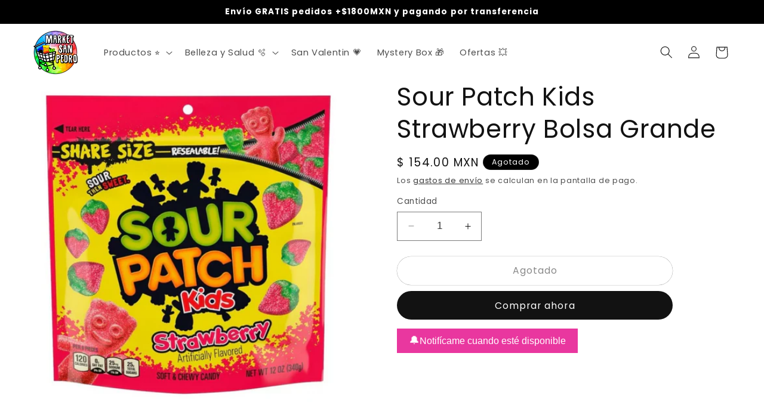

--- FILE ---
content_type: text/plain; charset=utf-8
request_url: https://d-ipv6.mmapiws.com/ant_squire
body_size: -224
content:
marketsanpedro.com;019bc766-c061-7885-9c88-a2992a07e9f5:8f6c86370c82da4ee4396626c36129cd1336ef28

--- FILE ---
content_type: text/javascript; charset=utf-8
request_url: https://marketsanpedro.com/products/sour-patch-kids-strawberry-gde.js
body_size: 37
content:
{"id":8253551149330,"title":"Sour Patch Kids Strawberry Bolsa Grande","handle":"sour-patch-kids-strawberry-gde","description":"","published_at":"2023-04-13T16:36:15-06:00","created_at":"2023-04-13T16:36:15-06:00","vendor":"marketsanpedro","type":"","tags":["Dulces"],"price":15400,"price_min":15400,"price_max":15400,"available":false,"price_varies":false,"compare_at_price":null,"compare_at_price_min":0,"compare_at_price_max":0,"compare_at_price_varies":false,"variants":[{"id":44932691329298,"title":"Default Title","option1":"Default Title","option2":null,"option3":null,"sku":"","requires_shipping":true,"taxable":false,"featured_image":null,"available":false,"name":"Sour Patch Kids Strawberry Bolsa Grande","public_title":null,"options":["Default Title"],"price":15400,"weight":340,"compare_at_price":null,"inventory_management":"shopify","barcode":"070462008227","requires_selling_plan":false,"selling_plan_allocations":[]}],"images":["\/\/cdn.shopify.com\/s\/files\/1\/0710\/7965\/7746\/products\/67_0e60fac9-ef13-41d6-a442-2778f47a5f0b.png?v=1682132122"],"featured_image":"\/\/cdn.shopify.com\/s\/files\/1\/0710\/7965\/7746\/products\/67_0e60fac9-ef13-41d6-a442-2778f47a5f0b.png?v=1682132122","options":[{"name":"Title","position":1,"values":["Default Title"]}],"url":"\/products\/sour-patch-kids-strawberry-gde","media":[{"alt":null,"id":33735593656594,"position":1,"preview_image":{"aspect_ratio":1.0,"height":1080,"width":1080,"src":"https:\/\/cdn.shopify.com\/s\/files\/1\/0710\/7965\/7746\/products\/67_0e60fac9-ef13-41d6-a442-2778f47a5f0b.png?v=1682132122"},"aspect_ratio":1.0,"height":1080,"media_type":"image","src":"https:\/\/cdn.shopify.com\/s\/files\/1\/0710\/7965\/7746\/products\/67_0e60fac9-ef13-41d6-a442-2778f47a5f0b.png?v=1682132122","width":1080}],"requires_selling_plan":false,"selling_plan_groups":[]}

--- FILE ---
content_type: text/plain; charset=utf-8
request_url: https://d-ipv6.mmapiws.com/ant_squire
body_size: 157
content:
marketsanpedro.com;019bc766-c061-7885-9c88-a2992a07e9f5:8f6c86370c82da4ee4396626c36129cd1336ef28